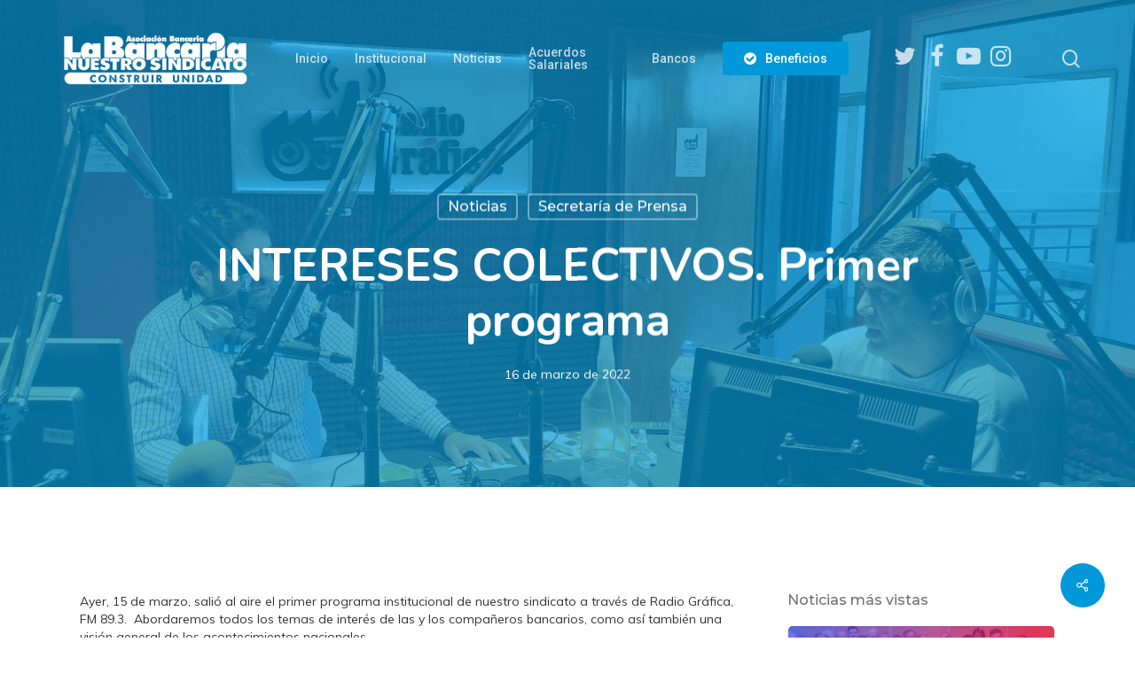

--- FILE ---
content_type: text/html; charset=UTF-8
request_url: https://labancaria.org/intereses-colectivos-primer-programa/
body_size: 19700
content:
<!doctype html>
<html lang="es" class="no-js">
<head>
	<meta charset="UTF-8">
	<meta name="viewport" content="width=device-width, initial-scale=1, maximum-scale=1, user-scalable=0" /><title>INTERESES COLECTIVOS. Primer programa &#8211; La Bancaria</title>
<meta name='robots' content='max-image-preview:large' />
<link rel='dns-prefetch' href='//fonts.googleapis.com' />
<link rel="alternate" type="application/rss+xml" title="La Bancaria &raquo; Feed" href="https://labancaria.org/feed/" />
<link rel="alternate" type="application/rss+xml" title="La Bancaria &raquo; Feed de los comentarios" href="https://labancaria.org/comments/feed/" />
<link rel="alternate" type="application/rss+xml" title="La Bancaria &raquo; Comentario INTERESES COLECTIVOS. Primer programa del feed" href="https://labancaria.org/intereses-colectivos-primer-programa/feed/" />
<link rel="alternate" title="oEmbed (JSON)" type="application/json+oembed" href="https://labancaria.org/wp-json/oembed/1.0/embed?url=https%3A%2F%2Flabancaria.org%2Fintereses-colectivos-primer-programa%2F" />
<link rel="alternate" title="oEmbed (XML)" type="text/xml+oembed" href="https://labancaria.org/wp-json/oembed/1.0/embed?url=https%3A%2F%2Flabancaria.org%2Fintereses-colectivos-primer-programa%2F&#038;format=xml" />
<style id='wp-img-auto-sizes-contain-inline-css' type='text/css'>
img:is([sizes=auto i],[sizes^="auto," i]){contain-intrinsic-size:3000px 1500px}
/*# sourceURL=wp-img-auto-sizes-contain-inline-css */
</style>
<style id='wp-emoji-styles-inline-css' type='text/css'>

	img.wp-smiley, img.emoji {
		display: inline !important;
		border: none !important;
		box-shadow: none !important;
		height: 1em !important;
		width: 1em !important;
		margin: 0 0.07em !important;
		vertical-align: -0.1em !important;
		background: none !important;
		padding: 0 !important;
	}
/*# sourceURL=wp-emoji-styles-inline-css */
</style>
<style id='wp-block-library-inline-css' type='text/css'>
:root{--wp-block-synced-color:#7a00df;--wp-block-synced-color--rgb:122,0,223;--wp-bound-block-color:var(--wp-block-synced-color);--wp-editor-canvas-background:#ddd;--wp-admin-theme-color:#007cba;--wp-admin-theme-color--rgb:0,124,186;--wp-admin-theme-color-darker-10:#006ba1;--wp-admin-theme-color-darker-10--rgb:0,107,160.5;--wp-admin-theme-color-darker-20:#005a87;--wp-admin-theme-color-darker-20--rgb:0,90,135;--wp-admin-border-width-focus:2px}@media (min-resolution:192dpi){:root{--wp-admin-border-width-focus:1.5px}}.wp-element-button{cursor:pointer}:root .has-very-light-gray-background-color{background-color:#eee}:root .has-very-dark-gray-background-color{background-color:#313131}:root .has-very-light-gray-color{color:#eee}:root .has-very-dark-gray-color{color:#313131}:root .has-vivid-green-cyan-to-vivid-cyan-blue-gradient-background{background:linear-gradient(135deg,#00d084,#0693e3)}:root .has-purple-crush-gradient-background{background:linear-gradient(135deg,#34e2e4,#4721fb 50%,#ab1dfe)}:root .has-hazy-dawn-gradient-background{background:linear-gradient(135deg,#faaca8,#dad0ec)}:root .has-subdued-olive-gradient-background{background:linear-gradient(135deg,#fafae1,#67a671)}:root .has-atomic-cream-gradient-background{background:linear-gradient(135deg,#fdd79a,#004a59)}:root .has-nightshade-gradient-background{background:linear-gradient(135deg,#330968,#31cdcf)}:root .has-midnight-gradient-background{background:linear-gradient(135deg,#020381,#2874fc)}:root{--wp--preset--font-size--normal:16px;--wp--preset--font-size--huge:42px}.has-regular-font-size{font-size:1em}.has-larger-font-size{font-size:2.625em}.has-normal-font-size{font-size:var(--wp--preset--font-size--normal)}.has-huge-font-size{font-size:var(--wp--preset--font-size--huge)}.has-text-align-center{text-align:center}.has-text-align-left{text-align:left}.has-text-align-right{text-align:right}.has-fit-text{white-space:nowrap!important}#end-resizable-editor-section{display:none}.aligncenter{clear:both}.items-justified-left{justify-content:flex-start}.items-justified-center{justify-content:center}.items-justified-right{justify-content:flex-end}.items-justified-space-between{justify-content:space-between}.screen-reader-text{border:0;clip-path:inset(50%);height:1px;margin:-1px;overflow:hidden;padding:0;position:absolute;width:1px;word-wrap:normal!important}.screen-reader-text:focus{background-color:#ddd;clip-path:none;color:#444;display:block;font-size:1em;height:auto;left:5px;line-height:normal;padding:15px 23px 14px;text-decoration:none;top:5px;width:auto;z-index:100000}html :where(.has-border-color){border-style:solid}html :where([style*=border-top-color]){border-top-style:solid}html :where([style*=border-right-color]){border-right-style:solid}html :where([style*=border-bottom-color]){border-bottom-style:solid}html :where([style*=border-left-color]){border-left-style:solid}html :where([style*=border-width]){border-style:solid}html :where([style*=border-top-width]){border-top-style:solid}html :where([style*=border-right-width]){border-right-style:solid}html :where([style*=border-bottom-width]){border-bottom-style:solid}html :where([style*=border-left-width]){border-left-style:solid}html :where(img[class*=wp-image-]){height:auto;max-width:100%}:where(figure){margin:0 0 1em}html :where(.is-position-sticky){--wp-admin--admin-bar--position-offset:var(--wp-admin--admin-bar--height,0px)}@media screen and (max-width:600px){html :where(.is-position-sticky){--wp-admin--admin-bar--position-offset:0px}}

/*# sourceURL=wp-block-library-inline-css */
</style><style id='wp-block-paragraph-inline-css' type='text/css'>
.is-small-text{font-size:.875em}.is-regular-text{font-size:1em}.is-large-text{font-size:2.25em}.is-larger-text{font-size:3em}.has-drop-cap:not(:focus):first-letter{float:left;font-size:8.4em;font-style:normal;font-weight:100;line-height:.68;margin:.05em .1em 0 0;text-transform:uppercase}body.rtl .has-drop-cap:not(:focus):first-letter{float:none;margin-left:.1em}p.has-drop-cap.has-background{overflow:hidden}:root :where(p.has-background){padding:1.25em 2.375em}:where(p.has-text-color:not(.has-link-color)) a{color:inherit}p.has-text-align-left[style*="writing-mode:vertical-lr"],p.has-text-align-right[style*="writing-mode:vertical-rl"]{rotate:180deg}
/*# sourceURL=https://labancaria.org/wp-includes/blocks/paragraph/style.min.css */
</style>
<style id='global-styles-inline-css' type='text/css'>
:root{--wp--preset--aspect-ratio--square: 1;--wp--preset--aspect-ratio--4-3: 4/3;--wp--preset--aspect-ratio--3-4: 3/4;--wp--preset--aspect-ratio--3-2: 3/2;--wp--preset--aspect-ratio--2-3: 2/3;--wp--preset--aspect-ratio--16-9: 16/9;--wp--preset--aspect-ratio--9-16: 9/16;--wp--preset--color--black: #000000;--wp--preset--color--cyan-bluish-gray: #abb8c3;--wp--preset--color--white: #ffffff;--wp--preset--color--pale-pink: #f78da7;--wp--preset--color--vivid-red: #cf2e2e;--wp--preset--color--luminous-vivid-orange: #ff6900;--wp--preset--color--luminous-vivid-amber: #fcb900;--wp--preset--color--light-green-cyan: #7bdcb5;--wp--preset--color--vivid-green-cyan: #00d084;--wp--preset--color--pale-cyan-blue: #8ed1fc;--wp--preset--color--vivid-cyan-blue: #0693e3;--wp--preset--color--vivid-purple: #9b51e0;--wp--preset--gradient--vivid-cyan-blue-to-vivid-purple: linear-gradient(135deg,rgb(6,147,227) 0%,rgb(155,81,224) 100%);--wp--preset--gradient--light-green-cyan-to-vivid-green-cyan: linear-gradient(135deg,rgb(122,220,180) 0%,rgb(0,208,130) 100%);--wp--preset--gradient--luminous-vivid-amber-to-luminous-vivid-orange: linear-gradient(135deg,rgb(252,185,0) 0%,rgb(255,105,0) 100%);--wp--preset--gradient--luminous-vivid-orange-to-vivid-red: linear-gradient(135deg,rgb(255,105,0) 0%,rgb(207,46,46) 100%);--wp--preset--gradient--very-light-gray-to-cyan-bluish-gray: linear-gradient(135deg,rgb(238,238,238) 0%,rgb(169,184,195) 100%);--wp--preset--gradient--cool-to-warm-spectrum: linear-gradient(135deg,rgb(74,234,220) 0%,rgb(151,120,209) 20%,rgb(207,42,186) 40%,rgb(238,44,130) 60%,rgb(251,105,98) 80%,rgb(254,248,76) 100%);--wp--preset--gradient--blush-light-purple: linear-gradient(135deg,rgb(255,206,236) 0%,rgb(152,150,240) 100%);--wp--preset--gradient--blush-bordeaux: linear-gradient(135deg,rgb(254,205,165) 0%,rgb(254,45,45) 50%,rgb(107,0,62) 100%);--wp--preset--gradient--luminous-dusk: linear-gradient(135deg,rgb(255,203,112) 0%,rgb(199,81,192) 50%,rgb(65,88,208) 100%);--wp--preset--gradient--pale-ocean: linear-gradient(135deg,rgb(255,245,203) 0%,rgb(182,227,212) 50%,rgb(51,167,181) 100%);--wp--preset--gradient--electric-grass: linear-gradient(135deg,rgb(202,248,128) 0%,rgb(113,206,126) 100%);--wp--preset--gradient--midnight: linear-gradient(135deg,rgb(2,3,129) 0%,rgb(40,116,252) 100%);--wp--preset--font-size--small: 13px;--wp--preset--font-size--medium: 20px;--wp--preset--font-size--large: 36px;--wp--preset--font-size--x-large: 42px;--wp--preset--spacing--20: 0.44rem;--wp--preset--spacing--30: 0.67rem;--wp--preset--spacing--40: 1rem;--wp--preset--spacing--50: 1.5rem;--wp--preset--spacing--60: 2.25rem;--wp--preset--spacing--70: 3.38rem;--wp--preset--spacing--80: 5.06rem;--wp--preset--shadow--natural: 6px 6px 9px rgba(0, 0, 0, 0.2);--wp--preset--shadow--deep: 12px 12px 50px rgba(0, 0, 0, 0.4);--wp--preset--shadow--sharp: 6px 6px 0px rgba(0, 0, 0, 0.2);--wp--preset--shadow--outlined: 6px 6px 0px -3px rgb(255, 255, 255), 6px 6px rgb(0, 0, 0);--wp--preset--shadow--crisp: 6px 6px 0px rgb(0, 0, 0);}:where(.is-layout-flex){gap: 0.5em;}:where(.is-layout-grid){gap: 0.5em;}body .is-layout-flex{display: flex;}.is-layout-flex{flex-wrap: wrap;align-items: center;}.is-layout-flex > :is(*, div){margin: 0;}body .is-layout-grid{display: grid;}.is-layout-grid > :is(*, div){margin: 0;}:where(.wp-block-columns.is-layout-flex){gap: 2em;}:where(.wp-block-columns.is-layout-grid){gap: 2em;}:where(.wp-block-post-template.is-layout-flex){gap: 1.25em;}:where(.wp-block-post-template.is-layout-grid){gap: 1.25em;}.has-black-color{color: var(--wp--preset--color--black) !important;}.has-cyan-bluish-gray-color{color: var(--wp--preset--color--cyan-bluish-gray) !important;}.has-white-color{color: var(--wp--preset--color--white) !important;}.has-pale-pink-color{color: var(--wp--preset--color--pale-pink) !important;}.has-vivid-red-color{color: var(--wp--preset--color--vivid-red) !important;}.has-luminous-vivid-orange-color{color: var(--wp--preset--color--luminous-vivid-orange) !important;}.has-luminous-vivid-amber-color{color: var(--wp--preset--color--luminous-vivid-amber) !important;}.has-light-green-cyan-color{color: var(--wp--preset--color--light-green-cyan) !important;}.has-vivid-green-cyan-color{color: var(--wp--preset--color--vivid-green-cyan) !important;}.has-pale-cyan-blue-color{color: var(--wp--preset--color--pale-cyan-blue) !important;}.has-vivid-cyan-blue-color{color: var(--wp--preset--color--vivid-cyan-blue) !important;}.has-vivid-purple-color{color: var(--wp--preset--color--vivid-purple) !important;}.has-black-background-color{background-color: var(--wp--preset--color--black) !important;}.has-cyan-bluish-gray-background-color{background-color: var(--wp--preset--color--cyan-bluish-gray) !important;}.has-white-background-color{background-color: var(--wp--preset--color--white) !important;}.has-pale-pink-background-color{background-color: var(--wp--preset--color--pale-pink) !important;}.has-vivid-red-background-color{background-color: var(--wp--preset--color--vivid-red) !important;}.has-luminous-vivid-orange-background-color{background-color: var(--wp--preset--color--luminous-vivid-orange) !important;}.has-luminous-vivid-amber-background-color{background-color: var(--wp--preset--color--luminous-vivid-amber) !important;}.has-light-green-cyan-background-color{background-color: var(--wp--preset--color--light-green-cyan) !important;}.has-vivid-green-cyan-background-color{background-color: var(--wp--preset--color--vivid-green-cyan) !important;}.has-pale-cyan-blue-background-color{background-color: var(--wp--preset--color--pale-cyan-blue) !important;}.has-vivid-cyan-blue-background-color{background-color: var(--wp--preset--color--vivid-cyan-blue) !important;}.has-vivid-purple-background-color{background-color: var(--wp--preset--color--vivid-purple) !important;}.has-black-border-color{border-color: var(--wp--preset--color--black) !important;}.has-cyan-bluish-gray-border-color{border-color: var(--wp--preset--color--cyan-bluish-gray) !important;}.has-white-border-color{border-color: var(--wp--preset--color--white) !important;}.has-pale-pink-border-color{border-color: var(--wp--preset--color--pale-pink) !important;}.has-vivid-red-border-color{border-color: var(--wp--preset--color--vivid-red) !important;}.has-luminous-vivid-orange-border-color{border-color: var(--wp--preset--color--luminous-vivid-orange) !important;}.has-luminous-vivid-amber-border-color{border-color: var(--wp--preset--color--luminous-vivid-amber) !important;}.has-light-green-cyan-border-color{border-color: var(--wp--preset--color--light-green-cyan) !important;}.has-vivid-green-cyan-border-color{border-color: var(--wp--preset--color--vivid-green-cyan) !important;}.has-pale-cyan-blue-border-color{border-color: var(--wp--preset--color--pale-cyan-blue) !important;}.has-vivid-cyan-blue-border-color{border-color: var(--wp--preset--color--vivid-cyan-blue) !important;}.has-vivid-purple-border-color{border-color: var(--wp--preset--color--vivid-purple) !important;}.has-vivid-cyan-blue-to-vivid-purple-gradient-background{background: var(--wp--preset--gradient--vivid-cyan-blue-to-vivid-purple) !important;}.has-light-green-cyan-to-vivid-green-cyan-gradient-background{background: var(--wp--preset--gradient--light-green-cyan-to-vivid-green-cyan) !important;}.has-luminous-vivid-amber-to-luminous-vivid-orange-gradient-background{background: var(--wp--preset--gradient--luminous-vivid-amber-to-luminous-vivid-orange) !important;}.has-luminous-vivid-orange-to-vivid-red-gradient-background{background: var(--wp--preset--gradient--luminous-vivid-orange-to-vivid-red) !important;}.has-very-light-gray-to-cyan-bluish-gray-gradient-background{background: var(--wp--preset--gradient--very-light-gray-to-cyan-bluish-gray) !important;}.has-cool-to-warm-spectrum-gradient-background{background: var(--wp--preset--gradient--cool-to-warm-spectrum) !important;}.has-blush-light-purple-gradient-background{background: var(--wp--preset--gradient--blush-light-purple) !important;}.has-blush-bordeaux-gradient-background{background: var(--wp--preset--gradient--blush-bordeaux) !important;}.has-luminous-dusk-gradient-background{background: var(--wp--preset--gradient--luminous-dusk) !important;}.has-pale-ocean-gradient-background{background: var(--wp--preset--gradient--pale-ocean) !important;}.has-electric-grass-gradient-background{background: var(--wp--preset--gradient--electric-grass) !important;}.has-midnight-gradient-background{background: var(--wp--preset--gradient--midnight) !important;}.has-small-font-size{font-size: var(--wp--preset--font-size--small) !important;}.has-medium-font-size{font-size: var(--wp--preset--font-size--medium) !important;}.has-large-font-size{font-size: var(--wp--preset--font-size--large) !important;}.has-x-large-font-size{font-size: var(--wp--preset--font-size--x-large) !important;}
/*# sourceURL=global-styles-inline-css */
</style>

<style id='classic-theme-styles-inline-css' type='text/css'>
/*! This file is auto-generated */
.wp-block-button__link{color:#fff;background-color:#32373c;border-radius:9999px;box-shadow:none;text-decoration:none;padding:calc(.667em + 2px) calc(1.333em + 2px);font-size:1.125em}.wp-block-file__button{background:#32373c;color:#fff;text-decoration:none}
/*# sourceURL=/wp-includes/css/classic-themes.min.css */
</style>
<link rel='stylesheet' id='contact-form-7-css' href='https://labancaria.org/wp-content/plugins/contact-form-7/includes/css/styles.css?ver=5.7.2' type='text/css' media='all' />
<link rel='stylesheet' id='ctf_styles-css' href='https://labancaria.org/wp-content/plugins/custom-twitter-feeds/css/ctf-styles.min.css?ver=2.3.0' type='text/css' media='all' />
<link rel='stylesheet' id='esg-plugin-settings-css' href='https://labancaria.org/wp-content/plugins/essential-grid/public/assets/css/settings.css?ver=3.0.17.1' type='text/css' media='all' />
<link rel='stylesheet' id='tp-fontello-css' href='https://labancaria.org/wp-content/plugins/essential-grid/public/assets/font/fontello/css/fontello.css?ver=3.0.17.1' type='text/css' media='all' />
<link rel='stylesheet' id='salient-social-css' href='https://labancaria.org/wp-content/plugins/salient-social/css/style.css?ver=1.2.2' type='text/css' media='all' />
<style id='salient-social-inline-css' type='text/css'>

  .sharing-default-minimal .nectar-love.loved,
  body .nectar-social[data-color-override="override"].fixed > a:before, 
  body .nectar-social[data-color-override="override"].fixed .nectar-social-inner a,
  .sharing-default-minimal .nectar-social[data-color-override="override"] .nectar-social-inner a:hover,
  .nectar-social.vertical[data-color-override="override"] .nectar-social-inner a:hover {
    background-color: #0098d8;
  }
  .nectar-social.hover .nectar-love.loved,
  .nectar-social.hover > .nectar-love-button a:hover,
  .nectar-social[data-color-override="override"].hover > div a:hover,
  #single-below-header .nectar-social[data-color-override="override"].hover > div a:hover,
  .nectar-social[data-color-override="override"].hover .share-btn:hover,
  .sharing-default-minimal .nectar-social[data-color-override="override"] .nectar-social-inner a {
    border-color: #0098d8;
  }
  #single-below-header .nectar-social.hover .nectar-love.loved i,
  #single-below-header .nectar-social.hover[data-color-override="override"] a:hover,
  #single-below-header .nectar-social.hover[data-color-override="override"] a:hover i,
  #single-below-header .nectar-social.hover .nectar-love-button a:hover i,
  .nectar-love:hover i,
  .hover .nectar-love:hover .total_loves,
  .nectar-love.loved i,
  .nectar-social.hover .nectar-love.loved .total_loves,
  .nectar-social.hover .share-btn:hover, 
  .nectar-social[data-color-override="override"].hover .nectar-social-inner a:hover,
  .nectar-social[data-color-override="override"].hover > div:hover span,
  .sharing-default-minimal .nectar-social[data-color-override="override"] .nectar-social-inner a:not(:hover) i,
  .sharing-default-minimal .nectar-social[data-color-override="override"] .nectar-social-inner a:not(:hover) {
    color: #0098d8;
  }
/*# sourceURL=salient-social-inline-css */
</style>
<link rel='stylesheet' id='slidingmessages-css' href='https://labancaria.org/wp-content/plugins/slidingmessages/assets/css/slidingmessages.css?ver=3.4' type='text/css' media='all' />
<link rel='stylesheet' id='fontawesome-css' href='https://labancaria.org/wp-content/plugins/slidingmessages/assets/css/font-awesome.min.css?ver=3.4' type='text/css' media='all' />
<style id='dominant-color-styles-inline-css' type='text/css'>
img[data-dominant-color]:not(.has-transparency) { background-color: var(--dominant-color); }
/*# sourceURL=dominant-color-styles-inline-css */
</style>
<link rel='stylesheet' id='font-awesome-css' href='https://labancaria.org/wp-content/themes/salient/css/font-awesome-legacy.min.css?ver=4.7.1' type='text/css' media='all' />
<link rel='stylesheet' id='salient-grid-system-css' href='https://labancaria.org/wp-content/themes/salient/css/build/grid-system.css?ver=14.0.3' type='text/css' media='all' />
<link rel='stylesheet' id='main-styles-css' href='https://labancaria.org/wp-content/themes/salient/css/build/style.css?ver=14.0.3' type='text/css' media='all' />
<style id='main-styles-inline-css' type='text/css'>
html:not(.page-trans-loaded) { background-color: #ffffff; }
/*# sourceURL=main-styles-inline-css */
</style>
<link rel='stylesheet' id='nectar-single-styles-css' href='https://labancaria.org/wp-content/themes/salient/css/build/single.css?ver=14.0.3' type='text/css' media='all' />
<link rel='stylesheet' id='nectar_default_font_open_sans-css' href='https://fonts.googleapis.com/css?family=Open+Sans%3A300%2C400%2C600%2C700&#038;subset=latin%2Clatin-ext' type='text/css' media='all' />
<link rel='stylesheet' id='responsive-css' href='https://labancaria.org/wp-content/themes/salient/css/build/responsive.css?ver=14.0.3' type='text/css' media='all' />
<link rel='stylesheet' id='skin-material-css' href='https://labancaria.org/wp-content/themes/salient/css/build/skin-material.css?ver=14.0.3' type='text/css' media='all' />
<link rel='stylesheet' id='salient-wp-menu-dynamic-css' href='https://labancaria.org/wp-content/uploads/salient/menu-dynamic.css?ver=12785' type='text/css' media='all' />
<link rel='stylesheet' id='nectar-widget-posts-css' href='https://labancaria.org/wp-content/themes/salient/css/build/elements/widget-nectar-posts.css?ver=14.0.3' type='text/css' media='all' />
<link rel='stylesheet' id='js_composer_front-css' href='https://labancaria.org/wp-content/plugins/js_composer_salient/assets/css/js_composer.min.css?ver=6.7' type='text/css' media='all' />
<link rel='stylesheet' id='dynamic-css-css' href='https://labancaria.org/wp-content/themes/salient/css/salient-dynamic-styles.css?ver=95456' type='text/css' media='all' />
<style id='dynamic-css-inline-css' type='text/css'>
#page-header-bg[data-post-hs="default_minimal"] .inner-wrap{text-align:center}#page-header-bg[data-post-hs="default_minimal"] .inner-wrap >a,.material #page-header-bg.fullscreen-header .inner-wrap >a{color:#fff;font-weight:600;border:2px solid rgba(255,255,255,0.4);padding:4px 10px;margin:5px 6px 0 5px;display:inline-block;transition:all 0.2s ease;-webkit-transition:all 0.2s ease;font-size:14px;line-height:18px}body.material #page-header-bg.fullscreen-header .inner-wrap >a{margin-bottom:15px;}body.material #page-header-bg.fullscreen-header .inner-wrap >a{border:none;padding:6px 10px}body[data-button-style^="rounded"] #page-header-bg[data-post-hs="default_minimal"] .inner-wrap >a,body[data-button-style^="rounded"].material #page-header-bg.fullscreen-header .inner-wrap >a{border-radius:100px}body.single [data-post-hs="default_minimal"] #single-below-header span,body.single .heading-title[data-header-style="default_minimal"] #single-below-header span{line-height:14px;}#page-header-bg[data-post-hs="default_minimal"] #single-below-header{text-align:center;position:relative;z-index:100}#page-header-bg[data-post-hs="default_minimal"] #single-below-header span{float:none;display:inline-block}#page-header-bg[data-post-hs="default_minimal"] .inner-wrap >a:hover,#page-header-bg[data-post-hs="default_minimal"] .inner-wrap >a:focus{border-color:transparent}#page-header-bg.fullscreen-header .avatar,#page-header-bg[data-post-hs="default_minimal"] .avatar{border-radius:100%}#page-header-bg.fullscreen-header .meta-author span,#page-header-bg[data-post-hs="default_minimal"] .meta-author span{display:block}#page-header-bg.fullscreen-header .meta-author img{margin-bottom:0;height:50px;width:auto}#page-header-bg[data-post-hs="default_minimal"] .meta-author img{margin-bottom:0;height:40px;width:auto}#page-header-bg[data-post-hs="default_minimal"] .author-section{position:absolute;bottom:30px}#page-header-bg.fullscreen-header .meta-author,#page-header-bg[data-post-hs="default_minimal"] .meta-author{font-size:18px}#page-header-bg.fullscreen-header .author-section .meta-date,#page-header-bg[data-post-hs="default_minimal"] .author-section .meta-date{font-size:12px;color:rgba(255,255,255,0.8)}#page-header-bg.fullscreen-header .author-section .meta-date i{font-size:12px}#page-header-bg[data-post-hs="default_minimal"] .author-section .meta-date i{font-size:11px;line-height:14px}#page-header-bg[data-post-hs="default_minimal"] .author-section .avatar-post-info{position:relative;top:-5px}#page-header-bg.fullscreen-header .author-section a,#page-header-bg[data-post-hs="default_minimal"] .author-section a{display:block;margin-bottom:-2px}#page-header-bg[data-post-hs="default_minimal"] .author-section a{font-size:14px;line-height:14px}#page-header-bg.fullscreen-header .author-section a:hover,#page-header-bg[data-post-hs="default_minimal"] .author-section a:hover{color:rgba(255,255,255,0.85)!important}#page-header-bg.fullscreen-header .author-section,#page-header-bg[data-post-hs="default_minimal"] .author-section{width:100%;z-index:10;text-align:center}#page-header-bg.fullscreen-header .author-section{margin-top:25px;}#page-header-bg.fullscreen-header .author-section span,#page-header-bg[data-post-hs="default_minimal"] .author-section span{padding-left:0;line-height:20px;font-size:20px}#page-header-bg.fullscreen-header .author-section .avatar-post-info,#page-header-bg[data-post-hs="default_minimal"] .author-section .avatar-post-info{margin-left:10px}#page-header-bg.fullscreen-header .author-section .avatar-post-info,#page-header-bg.fullscreen-header .author-section .meta-author,#page-header-bg[data-post-hs="default_minimal"] .author-section .avatar-post-info,#page-header-bg[data-post-hs="default_minimal"] .author-section .meta-author{text-align:left;display:inline-block;top:9px}@media only screen and (min-width :690px) and (max-width :999px){body.single-post #page-header-bg[data-post-hs="default_minimal"]{padding-top:10%;padding-bottom:10%;}}@media only screen and (max-width :690px){#ajax-content-wrap #page-header-bg[data-post-hs="default_minimal"] #single-below-header span:not(.rich-snippet-hidden),#ajax-content-wrap .row.heading-title[data-header-style="default_minimal"] .col.section-title span.meta-category{display:inline-block;}.container-wrap[data-remove-post-comment-number="0"][data-remove-post-author="0"][data-remove-post-date="0"] .heading-title[data-header-style="default_minimal"] #single-below-header > span,#page-header-bg[data-post-hs="default_minimal"] .span_6[data-remove-post-comment-number="0"][data-remove-post-author="0"][data-remove-post-date="0"] #single-below-header > span{padding:0 8px;}.container-wrap[data-remove-post-comment-number="0"][data-remove-post-author="0"][data-remove-post-date="0"] .heading-title[data-header-style="default_minimal"] #single-below-header span,#page-header-bg[data-post-hs="default_minimal"] .span_6[data-remove-post-comment-number="0"][data-remove-post-author="0"][data-remove-post-date="0"] #single-below-header span{font-size:13px;line-height:10px;}.material #page-header-bg.fullscreen-header .author-section{margin-top:5px;}#page-header-bg.fullscreen-header .author-section{bottom:20px;}#page-header-bg.fullscreen-header .author-section .meta-date:not(.updated){margin-top:-4px;display:block;}#page-header-bg.fullscreen-header .author-section .avatar-post-info{margin:10px 0 0 0;}}#page-header-bg h1,#page-header-bg .subheader,.nectar-box-roll .overlaid-content h1,.nectar-box-roll .overlaid-content .subheader,#page-header-bg #portfolio-nav a i,body .section-title #portfolio-nav a:hover i,.page-header-no-bg h1,.page-header-no-bg span,#page-header-bg #portfolio-nav a i,#page-header-bg span,#page-header-bg #single-below-header a:hover,#page-header-bg #single-below-header a:focus,#page-header-bg.fullscreen-header .author-section a{color:#ffffff!important;}body #page-header-bg .pinterest-share i,body #page-header-bg .facebook-share i,body #page-header-bg .linkedin-share i,body #page-header-bg .twitter-share i,body #page-header-bg .google-plus-share i,body #page-header-bg .icon-salient-heart,body #page-header-bg .icon-salient-heart-2{color:#ffffff;}#page-header-bg[data-post-hs="default_minimal"] .inner-wrap > a:not(:hover){color:#ffffff;border-color:rgba(255,255,255,0.4);}.single #page-header-bg #single-below-header > span{border-color:rgba(255,255,255,0.4);}body .section-title #portfolio-nav a:hover i{opacity:0.75;}.single #page-header-bg .blog-title #single-meta .nectar-social.hover > div a,.single #page-header-bg .blog-title #single-meta > div a,.single #page-header-bg .blog-title #single-meta ul .n-shortcode a,#page-header-bg .blog-title #single-meta .nectar-social.hover .share-btn{border-color:rgba(255,255,255,0.4);}.single #page-header-bg .blog-title #single-meta .nectar-social.hover > div a:hover,#page-header-bg .blog-title #single-meta .nectar-social.hover .share-btn:hover,.single #page-header-bg .blog-title #single-meta div > a:hover,.single #page-header-bg .blog-title #single-meta ul .n-shortcode a:hover,.single #page-header-bg .blog-title #single-meta ul li:not(.meta-share-count):hover > a{border-color:rgba(255,255,255,1);}.single #page-header-bg #single-meta div span,.single #page-header-bg #single-meta > div a,.single #page-header-bg #single-meta > div i{color:#ffffff!important;}.single #page-header-bg #single-meta ul .meta-share-count .nectar-social a i{color:rgba(255,255,255,0.7)!important;}.single #page-header-bg #single-meta ul .meta-share-count .nectar-social a:hover i{color:rgba(255,255,255,1)!important;}.no-rgba #header-space{display:none;}@media only screen and (max-width:999px){body #header-space[data-header-mobile-fixed="1"]{display:none;}#header-outer[data-mobile-fixed="false"]{position:absolute;}}@media only screen and (max-width:999px){body:not(.nectar-no-flex-height) #header-space[data-secondary-header-display="full"]:not([data-header-mobile-fixed="false"]){display:block!important;margin-bottom:-66px;}#header-space[data-secondary-header-display="full"][data-header-mobile-fixed="false"]{display:none;}}@media only screen and (min-width:1000px){#header-space{display:none;}.nectar-slider-wrap.first-section,.parallax_slider_outer.first-section,.full-width-content.first-section,.parallax_slider_outer.first-section .swiper-slide .content,.nectar-slider-wrap.first-section .swiper-slide .content,#page-header-bg,.nder-page-header,#page-header-wrap,.full-width-section.first-section{margin-top:0!important;}body #page-header-bg,body #page-header-wrap{height:132px;}body #search-outer{z-index:100000;}}@media only screen and (min-width:1000px){#page-header-wrap.fullscreen-header,#page-header-wrap.fullscreen-header #page-header-bg,html:not(.nectar-box-roll-loaded) .nectar-box-roll > #page-header-bg.fullscreen-header,.nectar_fullscreen_zoom_recent_projects,#nectar_fullscreen_rows:not(.afterLoaded) > div{height:100vh;}.wpb_row.vc_row-o-full-height.top-level,.wpb_row.vc_row-o-full-height.top-level > .col.span_12{min-height:100vh;}#page-header-bg[data-alignment-v="middle"] .span_6 .inner-wrap,#page-header-bg[data-alignment-v="top"] .span_6 .inner-wrap{padding-top:96px;}.nectar-slider-wrap[data-fullscreen="true"]:not(.loaded),.nectar-slider-wrap[data-fullscreen="true"]:not(.loaded) .swiper-container{height:calc(100vh + 2px)!important;}.admin-bar .nectar-slider-wrap[data-fullscreen="true"]:not(.loaded),.admin-bar .nectar-slider-wrap[data-fullscreen="true"]:not(.loaded) .swiper-container{height:calc(100vh - 30px)!important;}}@media only screen and (max-width:999px){#page-header-bg[data-alignment-v="middle"]:not(.fullscreen-header) .span_6 .inner-wrap,#page-header-bg[data-alignment-v="top"] .span_6 .inner-wrap{padding-top:50px;}.vc_row.top-level.full-width-section:not(.full-width-ns) > .span_12,#page-header-bg[data-alignment-v="bottom"] .span_6 .inner-wrap{padding-top:40px;}}@media only screen and (max-width:690px){.vc_row.top-level.full-width-section:not(.full-width-ns) > .span_12{padding-top:50px;}.vc_row.top-level.full-width-content .nectar-recent-posts-single_featured .recent-post-container > .inner-wrap{padding-top:40px;}}@media only screen and (max-width:999px){.full-width-ns .nectar-slider-wrap .swiper-slide[data-y-pos="middle"] .content,.full-width-ns .nectar-slider-wrap .swiper-slide[data-y-pos="top"] .content{padding-top:30px;}}@media only screen and (max-width:999px){.using-mobile-browser #nectar_fullscreen_rows:not(.afterLoaded):not([data-mobile-disable="on"]) > div{height:calc(100vh - 76px);}.using-mobile-browser .wpb_row.vc_row-o-full-height.top-level,.using-mobile-browser .wpb_row.vc_row-o-full-height.top-level > .col.span_12,[data-permanent-transparent="1"].using-mobile-browser .wpb_row.vc_row-o-full-height.top-level,[data-permanent-transparent="1"].using-mobile-browser .wpb_row.vc_row-o-full-height.top-level > .col.span_12{min-height:calc(100vh - 76px);}html:not(.nectar-box-roll-loaded) .nectar-box-roll > #page-header-bg.fullscreen-header,.nectar_fullscreen_zoom_recent_projects,.nectar-slider-wrap[data-fullscreen="true"]:not(.loaded),.nectar-slider-wrap[data-fullscreen="true"]:not(.loaded) .swiper-container,#nectar_fullscreen_rows:not(.afterLoaded):not([data-mobile-disable="on"]) > div{height:calc(100vh - 1px);}.wpb_row.vc_row-o-full-height.top-level,.wpb_row.vc_row-o-full-height.top-level > .col.span_12{min-height:calc(100vh - 1px);}body[data-transparent-header="false"] #ajax-content-wrap.no-scroll{min-height:calc(100vh - 1px);height:calc(100vh - 1px);}}.screen-reader-text,.nectar-skip-to-content:not(:focus){border:0;clip:rect(1px,1px,1px,1px);clip-path:inset(50%);height:1px;margin:-1px;overflow:hidden;padding:0;position:absolute!important;width:1px;word-wrap:normal!important;}
body.material #header-outer #social-in-menu i {
    font-size: 27px;
    height: 38px;
}
body.material #header-outer #social-in-menu i {
    top: 5px;
}

.comments-section {
    display:none !important;
}
.icon-tiny {
    color:#fff !important;
}

#current-category {display:none !important;}
.portfolio-filters-inline .container {max-width:100% !important;}

.subheader{
    display:none !important;}

@media screen and (min-width: 700px) {
    #mobile_footer {display:none !important;
}
    #mobile_footer2 {display:none !important;
}
}
@media screen and (max-width: 600px) {
    #desktop_footer {display:none !important;
}
    #desktop_footer2 {display:none!important;
}
}
/*# sourceURL=dynamic-css-inline-css */
</style>
<link rel='stylesheet' id='redux-google-fonts-salient_redux-css' href='https://fonts.googleapis.com/css?family=Roboto%3A500%2C700%7CNunito%3A700%2C400%2C400italic%7CMuli%7CMontserrat%3A500&#038;subset=latin&#038;ver=1751122197' type='text/css' media='all' />
<script type="text/javascript" src="https://labancaria.org/wp-includes/js/jquery/jquery.min.js?ver=3.7.1" id="jquery-core-js"></script>
<script type="text/javascript" src="https://labancaria.org/wp-includes/js/jquery/jquery-migrate.min.js?ver=3.4.1" id="jquery-migrate-js"></script>
<script type="text/javascript" src="https://labancaria.org/wp-content/plugins/slidingmessages/assets/js/slidingmessages.js?ver=3.4" id="slidingmessages-js"></script>
<script type="text/javascript" id="slidingmessages-js-after">
/* <![CDATA[ */
var slidingmarketing = {"on_hide":"page","reshow_after_setup":"","reshow_after_setup_timer":"days","hide_mobile":"","hide_mobile_resolution":"0","post_id":9396};
//# sourceURL=slidingmessages-js-after
/* ]]> */
</script>
<link rel="https://api.w.org/" href="https://labancaria.org/wp-json/" /><link rel="alternate" title="JSON" type="application/json" href="https://labancaria.org/wp-json/wp/v2/posts/9396" /><link rel="EditURI" type="application/rsd+xml" title="RSD" href="https://labancaria.org/xmlrpc.php?rsd" />
<meta name="generator" content="WordPress 6.9" />
<link rel="canonical" href="https://labancaria.org/intereses-colectivos-primer-programa/" />
<link rel='shortlink' href='https://labancaria.org/?p=9396' />
<meta name="generator" content="Performance Lab 2.2.0; modules: images/dominant-color-images, images/fetchpriority, images/webp-support, images/webp-uploads">
<script type="text/javascript"> var root = document.getElementsByTagName( "html" )[0]; root.setAttribute( "class", "js" ); </script><meta name="generator" content="Powered by WPBakery Page Builder - drag and drop page builder for WordPress."/>
<link rel="icon" href="https://labancaria.org/wp-content/uploads/2022/01/cropped-fav-ico_Mesa-de-trabajo-1-32x32.jpg" sizes="32x32" />
<link rel="icon" href="https://labancaria.org/wp-content/uploads/2022/01/cropped-fav-ico_Mesa-de-trabajo-1-192x192.jpg" sizes="192x192" />
<link rel="apple-touch-icon" href="https://labancaria.org/wp-content/uploads/2022/01/cropped-fav-ico_Mesa-de-trabajo-1-180x180.jpg" />
<meta name="msapplication-TileImage" content="https://labancaria.org/wp-content/uploads/2022/01/cropped-fav-ico_Mesa-de-trabajo-1-270x270.jpg" />
<noscript><style> .wpb_animate_when_almost_visible { opacity: 1; }</style></noscript>	<!-- Global site tag (gtag.js) - Google Analytics -->
<script async src="https://www.googletagmanager.com/gtag/js?id=G-F33LVFCY26"></script>
<script>
  window.dataLayer = window.dataLayer || [];
  function gtag(){dataLayer.push(arguments);}
  gtag('js', new Date());

  gtag('config', 'G-F33LVFCY26');
</script>
<link rel='stylesheet' id='magnific-css' href='https://labancaria.org/wp-content/themes/salient/css/build/plugins/magnific.css?ver=8.6.0' type='text/css' media='all' />
<link rel='stylesheet' id='nectar-ocm-core-css' href='https://labancaria.org/wp-content/themes/salient/css/build/off-canvas/core.css?ver=14.0.3' type='text/css' media='all' />
</head><body class="wp-singular post-template-default single single-post postid-9396 single-format-standard wp-theme-salient material wpb-js-composer js-comp-ver-6.7 vc_responsive" data-footer-reveal="false" data-footer-reveal-shadow="none" data-header-format="default" data-body-border="off" data-boxed-style="" data-header-breakpoint="1000" data-dropdown-style="minimal" data-cae="easeOutQuart" data-cad="700" data-megamenu-width="full-width" data-aie="zoom-out" data-ls="magnific" data-apte="standard" data-hhun="1" data-fancy-form-rcs="default" data-form-style="minimal" data-form-submit="regular" data-is="minimal" data-button-style="slightly_rounded_shadow" data-user-account-button="false" data-flex-cols="true" data-col-gap="default" data-header-inherit-rc="false" data-header-search="true" data-animated-anchors="true" data-ajax-transitions="true" data-full-width-header="true" data-slide-out-widget-area="true" data-slide-out-widget-area-style="fullscreen-inline-images" data-user-set-ocm="off" data-loading-animation="none" data-bg-header="true" data-responsive="1" data-ext-responsive="true" data-ext-padding="90" data-header-resize="0" data-header-color="custom" data-cart="false" data-remove-m-parallax="" data-remove-m-video-bgs="" data-m-animate="0" data-force-header-trans-color="light" data-smooth-scrolling="0" data-permanent-transparent="false" >
	
	<script type="text/javascript">
	 (function(window, document) {

		 if(navigator.userAgent.match(/(Android|iPod|iPhone|iPad|BlackBerry|IEMobile|Opera Mini)/)) {
			 document.body.className += " using-mobile-browser mobile ";
		 }

		 if( !("ontouchstart" in window) ) {

			 var body = document.querySelector("body");
			 var winW = window.innerWidth;
			 var bodyW = body.clientWidth;

			 if (winW > bodyW + 4) {
				 body.setAttribute("style", "--scroll-bar-w: " + (winW - bodyW - 4) + "px");
			 } else {
				 body.setAttribute("style", "--scroll-bar-w: 0px");
			 }
		 }

	 })(window, document);
   </script><a href="#ajax-content-wrap" class="nectar-skip-to-content">Skip to main content</a><div class="ocm-effect-wrap"><div class="ocm-effect-wrap-inner"><div id="ajax-loading-screen" data-disable-mobile="1" data-disable-fade-on-click="0" data-effect="standard" data-method="standard"><div class="loading-icon none"><div class="material-icon">
									 <div class="spinner">
										 <div class="right-side"><div class="bar"></div></div>
										 <div class="left-side"><div class="bar"></div></div>
									 </div>
									 <div class="spinner color-2">
										 <div class="right-side"><div class="bar"></div></div>
										 <div class="left-side"><div class="bar"></div></div>
									 </div>
								 </div></div></div>	
	<div id="header-space"  data-header-mobile-fixed='1'></div> 
	
		<div id="header-outer" data-has-menu="true" data-has-buttons="yes" data-header-button_style="default" data-using-pr-menu="false" data-mobile-fixed="1" data-ptnm="false" data-lhe="animated_underline" data-user-set-bg="#ffffff" data-format="default" data-permanent-transparent="false" data-megamenu-rt="1" data-remove-fixed="0" data-header-resize="0" data-cart="false" data-transparency-option="" data-box-shadow="small" data-shrink-num="6" data-using-secondary="0" data-using-logo="1" data-logo-height="60" data-m-logo-height="40" data-padding="36" data-full-width="true" data-condense="false" data-transparent-header="true" data-transparent-shadow-helper="false" data-remove-border="true" class="transparent">
		
<div id="search-outer" class="nectar">
	<div id="search">
		<div class="container">
			 <div id="search-box">
				 <div class="inner-wrap">
					 <div class="col span_12">
						  <form role="search" action="https://labancaria.org/" method="GET">
														 <input type="text" name="s" id="s" value="" aria-label="Search" placeholder="Search" />
							 
						<span>Hit enter to search or ESC to close</span>
												</form>
					</div><!--/span_12-->
				</div><!--/inner-wrap-->
			 </div><!--/search-box-->
			 <div id="close"><a href="#"><span class="screen-reader-text">Close Search</span>
				<span class="close-wrap"> <span class="close-line close-line1"></span> <span class="close-line close-line2"></span> </span>				 </a></div>
		 </div><!--/container-->
	</div><!--/search-->
</div><!--/search-outer-->

<header id="top">
	<div class="container">
		<div class="row">
			<div class="col span_3">
								<a id="logo" href="https://labancaria.org" data-supplied-ml-starting-dark="false" data-supplied-ml-starting="false" data-supplied-ml="false" >
					<img class="stnd skip-lazy default-logo" width="658" height="168" alt="La Bancaria" src="https://labancaria.org/wp-content/uploads/2025/06/logo_bancaria_webx2_2025.png" srcset="https://labancaria.org/wp-content/uploads/2025/06/logo_bancaria_webx2_2025.png 1x, https://labancaria.org/wp-content/uploads/2025/06/logo_bancaria_webx2_2025.png 2x" /><img class="starting-logo skip-lazy default-logo" width="658" height="168" alt="La Bancaria" src="https://labancaria.org/wp-content/uploads/2025/06/logo_bancaria_webx2_2025_white-1.png" srcset="https://labancaria.org/wp-content/uploads/2025/06/logo_bancaria_webx2_2025_white-1.png 1x, https://labancaria.org/wp-content/uploads/2025/06/logo_bancaria_webx2_2025_white-1.png 2x" /><img class="starting-logo dark-version skip-lazy default-logo" width="658" height="168" alt="La Bancaria" src="https://labancaria.org/wp-content/uploads/2025/06/logo_bancaria_webx2_2025.png" srcset="https://labancaria.org/wp-content/uploads/2025/06/logo_bancaria_webx2_2025.png 1x, https://labancaria.org/wp-content/uploads/2025/06/logo_bancaria_webx2_2025.png 2x" />				</a>
							</div><!--/span_3-->

			<div class="col span_9 col_last">
									<div class="nectar-mobile-only mobile-header"><div class="inner"></div></div>
									<a class="mobile-search" href="#searchbox"><span class="nectar-icon icon-salient-search" aria-hidden="true"></span><span class="screen-reader-text">search</span></a>
														<div class="slide-out-widget-area-toggle mobile-icon fullscreen-inline-images" data-custom-color="false" data-icon-animation="simple-transform">
						<div> <a href="#sidewidgetarea" aria-label="Navigation Menu" aria-expanded="false" class="closed">
							<span class="screen-reader-text">Menu</span><span aria-hidden="true"> <i class="lines-button x2"> <i class="lines"></i> </i> </span>
						</a></div>
					</div>
				
									<nav>
													<ul class="sf-menu">
								<li id="menu-item-5808" class="menu-item menu-item-type-post_type menu-item-object-page menu-item-home nectar-regular-menu-item menu-item-5808"><a href="https://labancaria.org/"><span class="menu-title-text">Inicio</span></a></li>
<li id="menu-item-7614" class="menu-item menu-item-type-custom menu-item-object-custom menu-item-has-children nectar-regular-menu-item menu-item-7614"><a href="#"><span class="menu-title-text">Institucional</span></a>
<ul class="sub-menu">
	<li id="menu-item-7615" class="menu-item menu-item-type-post_type menu-item-object-page nectar-regular-menu-item menu-item-7615"><a href="https://labancaria.org/autoridades/"><span class="menu-title-text">Autoridades</span></a></li>
	<li id="menu-item-7616" class="menu-item menu-item-type-post_type menu-item-object-page nectar-regular-menu-item menu-item-7616"><a href="https://labancaria.org/seccionales-y-delegaciones/"><span class="menu-title-text">Seccionales y Delegaciones</span></a></li>
	<li id="menu-item-7627" class="menu-item menu-item-type-taxonomy menu-item-object-category nectar-regular-menu-item menu-item-7627"><a href="https://labancaria.org/categoria/noticias/congresos/"><span class="menu-title-text">Congresos</span></a></li>
	<li id="menu-item-7621" class="menu-item menu-item-type-taxonomy menu-item-object-category nectar-regular-menu-item menu-item-7621"><a href="https://labancaria.org/categoria/noticias/nuestra-historia/"><span class="menu-title-text">Nuestra Historia</span></a></li>
</ul>
</li>
<li id="menu-item-7617" class="menu-item menu-item-type-taxonomy menu-item-object-category current-post-ancestor current-menu-parent current-post-parent menu-item-has-children nectar-regular-menu-item menu-item-7617"><a href="https://labancaria.org/categoria/noticias/"><span class="menu-title-text">Noticias</span></a>
<ul class="sub-menu">
	<li id="menu-item-7618" class="menu-item menu-item-type-taxonomy menu-item-object-category nectar-regular-menu-item menu-item-7618"><a href="https://labancaria.org/categoria/noticias/accion-gremial/"><span class="menu-title-text">Acción Gremial</span></a></li>
	<li id="menu-item-7623" class="menu-item menu-item-type-taxonomy menu-item-object-category nectar-regular-menu-item menu-item-7623"><a href="https://labancaria.org/categoria/noticias/secretaria-general/"><span class="menu-title-text">Secretaría General</span></a></li>
	<li id="menu-item-7620" class="menu-item menu-item-type-taxonomy menu-item-object-category current-post-ancestor current-menu-parent current-post-parent nectar-regular-menu-item menu-item-7620"><a href="https://labancaria.org/categoria/noticias/secretaria-de-prensa/"><span class="menu-title-text">Secretaría de Prensa</span></a></li>
	<li id="menu-item-40407" class="menu-item menu-item-type-custom menu-item-object-custom nectar-regular-menu-item menu-item-40407"><a href="https://labancaria.org/categoria/noticias/prevision/"><span class="menu-title-text">Secretaría de Previsión</span></a></li>
	<li id="menu-item-7622" class="menu-item menu-item-type-taxonomy menu-item-object-category nectar-regular-menu-item menu-item-7622"><a href="https://labancaria.org/categoria/noticias/publicaciones/"><span class="menu-title-text">Publicaciones</span></a></li>
	<li id="menu-item-7624" class="menu-item menu-item-type-taxonomy menu-item-object-category nectar-regular-menu-item menu-item-7624"><a href="https://labancaria.org/categoria/noticias/comunicado/"><span class="menu-title-text">Comunicado</span></a></li>
	<li id="menu-item-7619" class="menu-item menu-item-type-taxonomy menu-item-object-category nectar-regular-menu-item menu-item-7619"><a href="https://labancaria.org/categoria/noticias/efemerides/"><span class="menu-title-text">Efemérides</span></a></li>
</ul>
</li>
<li id="menu-item-7625" class="menu-item menu-item-type-taxonomy menu-item-object-category menu-item-has-children nectar-regular-menu-item menu-item-7625"><a href="https://labancaria.org/categoria/noticias/acuerdos-salariales/"><span class="menu-title-text">Acuerdos Salariales</span></a>
<ul class="sub-menu">
	<li id="menu-item-8742" class="menu-item menu-item-type-taxonomy menu-item-object-category nectar-regular-menu-item menu-item-8742"><a href="https://labancaria.org/categoria/actas/"><span class="menu-title-text">Actas</span></a></li>
	<li id="menu-item-9899" class="menu-item menu-item-type-taxonomy menu-item-object-category nectar-regular-menu-item menu-item-9899"><a href="https://labancaria.org/categoria/otros-acuerdos/"><span class="menu-title-text">Otros Acuerdos</span></a></li>
</ul>
</li>
<li id="menu-item-7626" class="menu-item menu-item-type-taxonomy menu-item-object-category nectar-regular-menu-item menu-item-7626"><a href="https://labancaria.org/categoria/noticias/por-los-bancos/"><span class="menu-title-text">Bancos</span></a></li>
<li id="menu-item-7835" class="menu-item menu-item-type-custom menu-item-object-custom nectar-regular-menu-item menu-item-btn-style-button_accent-color menu-item-has-icon menu-item-7835"><a href="/beneficios"><i class="nectar-menu-icon fa fa-check-circle"></i><span class="menu-title-text">Beneficios</span></a></li>
<li id="social-in-menu" class="button_social_group"><a target="_blank" rel="noopener" href="https://twitter.com/intent/follow?source=followbutton&#038;variant=1.0&#038;screen_name=La_Bancaria"><span class="screen-reader-text">twitter</span><i class="fa fa-twitter" aria-hidden="true"></i> </a><a target="_blank" rel="noopener" href="https://www.facebook.com/La_Bancaria-109627717492205"><span class="screen-reader-text">facebook</span><i class="fa fa-facebook" aria-hidden="true"></i> </a><a target="_blank" rel="noopener" href="https://www.youtube.com/channel/UC7H5j0h7NgTqCV4qnLHsqfg"><span class="screen-reader-text">youtube</span><i class="fa fa-youtube-play" aria-hidden="true"></i> </a><a target="_blank" rel="noopener" href="https://www.instagram.com/labancariaar/"><span class="screen-reader-text">instagram</span><i class="fa fa-instagram" aria-hidden="true"></i> </a></li>							</ul>
													<ul class="buttons sf-menu" data-user-set-ocm="off">

								<li id="search-btn"><div><a href="#searchbox"><span class="icon-salient-search" aria-hidden="true"></span><span class="screen-reader-text">search</span></a></div> </li>
							</ul>
						
					</nav>

					
				</div><!--/span_9-->

				
			</div><!--/row-->
					</div><!--/container-->
	</header>		
	</div>
		<div id="ajax-content-wrap">
<div id="page-header-wrap" data-animate-in-effect="zoom-out" data-midnight="light" class="" style="height: 550px;"><div id="page-header-bg" class="not-loaded  hentry" data-post-hs="default_minimal" data-padding-amt="normal" data-animate-in-effect="zoom-out" data-midnight="light" data-text-effect="" data-bg-pos="center" data-alignment="left" data-alignment-v="middle" data-parallax="0" data-height="550"  style="height:550px;">					<div class="page-header-bg-image-wrap" id="nectar-page-header-p-wrap" data-parallax-speed="fast">
						<div class="page-header-bg-image" style="background-image: url(https://labancaria.org/wp-content/uploads/2022/03/intereses.jpg);"></div>
					</div> 
				<div class="container"><img loading="lazy" class="hidden-social-img" src="https://labancaria.org/wp-content/uploads/2022/03/intereses.jpg" alt="INTERESES COLECTIVOS. Primer programa" style="display: none;" />
					<div class="row">
						<div class="col span_6 section-title blog-title" data-remove-post-date="0" data-remove-post-author="1" data-remove-post-comment-number="1">
							<div class="inner-wrap">

								<a class="noticias" href="https://labancaria.org/categoria/noticias/" >Noticias</a><a class="secretaria-de-prensa" href="https://labancaria.org/categoria/noticias/secretaria-de-prensa/" >Secretaría de Prensa</a>
								<h1 class="entry-title">INTERESES COLECTIVOS. Primer programa</h1>

								

																	<div id="single-below-header" data-hide-on-mobile="false">
										<span class="meta-author vcard author"><span class="fn"><span class="author-leading">By</span> <a href="https://labancaria.org/author/paz/" title="Entradas de Asociación Bancaria" rel="author">Asociación Bancaria</a></span></span><span class="meta-date date updated">16 de marzo de 2022</span><span class="meta-comment-count"><a href="https://labancaria.org/intereses-colectivos-primer-programa/#respond">No Comments</a></span>									</div><!--/single-below-header-->
						
											</div>

				</div><!--/section-title-->
							</div><!--/row-->

			


			</div>
</div>

</div>

<div class="container-wrap" data-midnight="dark" data-remove-post-date="0" data-remove-post-author="1" data-remove-post-comment-number="1">
	<div class="container main-content">

		
		<div class="row">

			
			<div class="post-area col  span_9">

			
<article id="post-9396" class="post-9396 post type-post status-publish format-standard has-post-thumbnail category-noticias category-secretaria-de-prensa">
  
  <div class="inner-wrap">

		<div class="post-content" data-hide-featured-media="1">
      
        <div class="content-inner">
		<div id="fws_697645846f92a"  data-column-margin="default" data-midnight="dark"  class="wpb_row vc_row-fluid vc_row"  style="padding-top: 0px; padding-bottom: 0px; "><div class="row-bg-wrap" data-bg-animation="none" data-bg-overlay="false"><div class="inner-wrap"><div class="row-bg viewport-desktop"  style=""></div></div></div><div class="row_col_wrap_12 col span_12 dark left">
	<div  class="vc_col-sm-12 wpb_column column_container vc_column_container col no-extra-padding inherit_tablet inherit_phone "  data-padding-pos="all" data-has-bg-color="false" data-bg-color="" data-bg-opacity="1" data-animation="" data-delay="0" >
		<div class="vc_column-inner" >
			<div class="wpb_wrapper">
				
<div class="wpb_text_column wpb_content_element " >
	<div class="wpb_wrapper">
		<p>Ayer, 15 de marzo, salió al aire el primer programa institucional de nuestro sindicato a través de Radio Gráfica, FM 89.3.  Abordaremos todos los temas de interés de las y los compañeros bancarios, como así también una visión general de los acontecimientos nacionales.</p>
<p>Compromisos ineludibles impidieron que estuviera nuestro <strong>Secretario General.</strong> Sin embargo, <em>Sergio Palazzo,</em> estuvo presente con un cálido mensaje.</p>
<p><em>Lucas Sarri</em> realizó una impecable entrevista a nuestro <strong>Secretario de Prensa</strong>, <em>Claudio Bustelo</em>, mentor de este proyecto.</p>
<p>Los temas abordados fueron las paritarias y el 8M, relacionado a la mujer trabajadora.</p>
<p><em>Carlos Irrera</em>, <strong>Secretario General Adjunto</strong>, envió un mensaje, como así también <em>Alejandra Estoup</em>, <strong>Secretaria General</strong> de la <strong>Seccional Buenos Aires</strong>, incansable luchadora por los derechos de la mujer.</p>
<p>Finalmente lo hizo <em>Claudia Ormachea</em>, <strong>Secretaria de DD.HH., Género e Igualdad, Diputada Nacional</strong>, que desde una mirada sindicalista es una defensora de los derechos de género y precisamente se refirió al rol de la mujer.</p>
<p><strong>Intereses Colectivos</strong> representa un gran desafío. Contamos con la participación de todas y todos. La expectativa es la participación federal. Todas las semanas estaremos subiendo las entrevistas a nuestra página y al canal youtube de la Bancaria.</p>
<p>A continuación reproducimos el primer programa.</p>
	</div>
</div>




			</div> 
		</div>
	</div> 
</div></div>
		<div id="fws_6976458470421"  data-column-margin="default" data-midnight="dark"  class="wpb_row vc_row-fluid vc_row"  style="padding-top: 0px; padding-bottom: 0px; "><div class="row-bg-wrap" data-bg-animation="none" data-bg-overlay="false"><div class="inner-wrap"><div class="row-bg viewport-desktop"  style=""></div></div></div><div class="row_col_wrap_12 col span_12 dark left">
	<div  class="vc_col-sm-12 wpb_column column_container vc_column_container col no-extra-padding inherit_tablet inherit_phone "  data-padding-pos="all" data-has-bg-color="false" data-bg-color="" data-bg-opacity="1" data-animation="" data-delay="0" >
		<div class="vc_column-inner" >
			<div class="wpb_wrapper">
				
	<div class="wpb_video_widget wpb_content_element vc_clearfix   vc_video-aspect-ratio-169 vc_video-el-width-100 vc_video-align-left" >
		<div class="wpb_wrapper">
			
			<div class="wpb_video_wrapper"><iframe title="INTERESES COLECTIVOS | Programa 15/3/22" width="1080" height="608" src="https://www.youtube.com/embed/mxlMhifaT_0?feature=oembed" frameborder="0" allow="accelerometer; autoplay; clipboard-write; encrypted-media; gyroscope; picture-in-picture" allowfullscreen></iframe></div>
		</div>
	</div>

			</div> 
		</div>
	</div> 
</div></div>
</div>        
      </div><!--/post-content-->
      
    </div><!--/inner-wrap-->
    
</article>
		</div><!--/post-area-->

			
				<div id="sidebar" data-nectar-ss="1" class="col span_3 col_last">
					<div id="nectar_popular_posts-1" class="widget nectar_popular_posts_widget"><h4>Noticias más vistas</h4><ul class="nectar_blog_posts_popular nectar_widget" data-style="hover-featured-image-gradient-and-counter"><li class="has-img" data-views="177667"><a href="https://labancaria.org/acuerdo-salarial-2023/"> <div class="popular-featured-img" style="background-image: url(https://labancaria.org/wp-content/uploads/2023/03/paritarias-marzo-600x403.jpeg);"></div><span class="meta-wrap"><span class="post-title">ACUERDO SALARIAL 2023</span> <span class="post-date">17 de marzo de 2023</span></span></a></li><li class="has-img" data-views="107737"><a href="https://labancaria.org/4-de-junio-1946-1952-juan-d-peron-asume-su-primera-y-segunda-presidencia/"> <div class="popular-featured-img" style="background-image: url(https://labancaria.org/wp-content/uploads/2022/06/foto-4-de-junio-de-1946-Peron-asume-la-primera-presidencia-2.fw_-600x403.png);"></div><span class="meta-wrap"><span class="post-title">4 DE JUNIO 1946/1952. Juan D. Perón asume su primera y segunda presidencia</span> <span class="post-date">4 de junio de 2022</span></span></a></li><li class="has-img" data-views="107661"><a href="https://labancaria.org/acuerdo-salarial-2022-60/"> <div class="popular-featured-img" style="background-image: url(https://labancaria.org/wp-content/uploads/2022/05/paritarias5-600x403.jpg);"></div><span class="meta-wrap"><span class="post-title">ACUERDO SALARIAL 2022 60%</span> <span class="post-date">4 de mayo de 2022</span></span></a></li></ul></div>			<div id="recent-posts-extra-1" class="widget recent_posts_extra_widget">			<h4>Últimas noticias</h4>				
			<ul class="nectar_blog_posts_recent_extra nectar_widget" data-style="featured-image-left">
				
			<li class="has-img"><a href="https://labancaria.org/sintesis-de-prensa/"> <span class="popular-featured-img"><img width="100" height="100" src="https://labancaria.org/wp-content/uploads/2022/03/newspapers-2021-08-30-04-05-26-utc-100x100.jpg" class="attachment-portfolio-widget size-portfolio-widget wp-post-image" alt="" title="" decoding="async" loading="lazy" srcset="https://labancaria.org/wp-content/uploads/2022/03/newspapers-2021-08-30-04-05-26-utc-100x100.jpg 100w, https://labancaria.org/wp-content/uploads/2022/03/newspapers-2021-08-30-04-05-26-utc-150x150.jpg 150w, https://labancaria.org/wp-content/uploads/2022/03/newspapers-2021-08-30-04-05-26-utc-140x140.jpg 140w, https://labancaria.org/wp-content/uploads/2022/03/newspapers-2021-08-30-04-05-26-utc-500x500.jpg 500w, https://labancaria.org/wp-content/uploads/2022/03/newspapers-2021-08-30-04-05-26-utc-350x350.jpg 350w, https://labancaria.org/wp-content/uploads/2022/03/newspapers-2021-08-30-04-05-26-utc-1000x1000.jpg 1000w, https://labancaria.org/wp-content/uploads/2022/03/newspapers-2021-08-30-04-05-26-utc-800x800.jpg 800w" sizes="auto, (max-width: 100px) 100vw, 100px" /></span><span class="meta-wrap"><span class="post-title">Síntesis de Prensa</span> <span class="post-date">25 de enero de 2026</span></span></a></li><li class="has-img"><a href="https://labancaria.org/23-de-enero-1945-peron-establece-vacaciones-pagas-3/"> <span class="popular-featured-img"><img width="100" height="100" src="https://labancaria.org/wp-content/uploads/2026/01/foto-23-de-enero-1945-Peron-establece-vacaciones-pagas-100x100.png" class="attachment-portfolio-widget size-portfolio-widget not-transparent wp-post-image" alt="" title="" decoding="async" loading="lazy" srcset="https://labancaria.org/wp-content/uploads/2026/01/foto-23-de-enero-1945-Peron-establece-vacaciones-pagas-100x100.png 100w, https://labancaria.org/wp-content/uploads/2026/01/foto-23-de-enero-1945-Peron-establece-vacaciones-pagas-150x150.png 150w, https://labancaria.org/wp-content/uploads/2026/01/foto-23-de-enero-1945-Peron-establece-vacaciones-pagas-140x140.png 140w, https://labancaria.org/wp-content/uploads/2026/01/foto-23-de-enero-1945-Peron-establece-vacaciones-pagas-500x500.png 500w, https://labancaria.org/wp-content/uploads/2026/01/foto-23-de-enero-1945-Peron-establece-vacaciones-pagas-350x350.png 350w, https://labancaria.org/wp-content/uploads/2026/01/foto-23-de-enero-1945-Peron-establece-vacaciones-pagas-1000x988.png 1000w, https://labancaria.org/wp-content/uploads/2026/01/foto-23-de-enero-1945-Peron-establece-vacaciones-pagas-800x800.png 800w" sizes="auto, (max-width: 100px) 100vw, 100px" data-has-transparency="false" data-dominant-color="7c96a4" style="--dominant-color: #7c96a4;" /></span><span class="meta-wrap"><span class="post-title">23 DE ENERO 1945. Perón establece vacaciones pagas</span> <span class="post-date">23 de enero de 2026</span></span></a></li><li class="has-img"><a href="https://labancaria.org/grillas-actualizacion-salarial-20-01-26/"> <span class="popular-featured-img"><img width="100" height="100" src="https://labancaria.org/wp-content/uploads/2022/03/imagen_actas-100x100.jpg" class="attachment-portfolio-widget size-portfolio-widget wp-post-image" alt="" title="" decoding="async" loading="lazy" srcset="https://labancaria.org/wp-content/uploads/2022/03/imagen_actas-100x100.jpg 100w, https://labancaria.org/wp-content/uploads/2022/03/imagen_actas-150x150.jpg 150w, https://labancaria.org/wp-content/uploads/2022/03/imagen_actas-140x140.jpg 140w, https://labancaria.org/wp-content/uploads/2022/03/imagen_actas-500x500.jpg 500w, https://labancaria.org/wp-content/uploads/2022/03/imagen_actas-350x350.jpg 350w" sizes="auto, (max-width: 100px) 100vw, 100px" /></span><span class="meta-wrap"><span class="post-title">GRILLAS ACTUALIZACIÓN SALARIAL 20-01-26</span> <span class="post-date">22 de enero de 2026</span></span></a></li><li class="has-img"><a href="https://labancaria.org/actualizacion-salarial-diciembre-2025-28/"> <span class="popular-featured-img"><img width="100" height="100" src="https://labancaria.org/wp-content/uploads/2026/01/foto-firma-paritaria-100x100.webp" class="attachment-portfolio-widget size-portfolio-widget not-transparent wp-post-image" alt="" title="" decoding="async" loading="lazy" srcset="https://labancaria.org/wp-content/uploads/2026/01/foto-firma-paritaria-100x100.webp 100w, https://labancaria.org/wp-content/uploads/2026/01/foto-firma-paritaria-150x150.webp 150w, https://labancaria.org/wp-content/uploads/2026/01/foto-firma-paritaria-140x140.webp 140w, https://labancaria.org/wp-content/uploads/2026/01/foto-firma-paritaria-500x500.webp 500w, https://labancaria.org/wp-content/uploads/2026/01/foto-firma-paritaria-350x350.webp 350w, https://labancaria.org/wp-content/uploads/2026/01/foto-firma-paritaria-800x800.webp 800w" sizes="auto, (max-width: 100px) 100vw, 100px" data-has-transparency="false" data-dominant-color="897c74" style="--dominant-color: #897c74;" /></span><span class="meta-wrap"><span class="post-title">ACTUALIZACIÓN SALARIAL DICIEMBRE 2025: 2,8%</span> <span class="post-date">20 de enero de 2026</span></span></a></li>			</ul>
			</div>					</div><!--/sidebar-->

			
		</div><!--/row-->

		<div class="row">

			<div data-post-header-style="default_minimal" class="blog_next_prev_buttons vc_row-fluid wpb_row full-width-content standard_section" data-style="fullwidth_next_prev" data-midnight="light"><ul class="controls"><li class="previous-post "><div class="post-bg-img" style="background-image: url(https://labancaria.org/wp-content/uploads/2022/03/17-de-marzo-atentado-a-la-embajada-Fondo-2.png);"></div><a href="https://labancaria.org/17-de-marzo-de-1992-ataque-a-la-embajada-de-israel/"></a><h3><span>Previous Post</span><span class="text">17 DE MARZO DE 1992 | Ataque a la Embajada de Israel
						 <svg class="next-arrow" aria-hidden="true" xmlns="http://www.w3.org/2000/svg" xmlns:xlink="http://www.w3.org/1999/xlink" viewBox="0 0 39 12"><line class="top" x1="23" y1="-0.5" x2="29.5" y2="6.5" stroke="#ffffff;"></line><line class="bottom" x1="23" y1="12.5" x2="29.5" y2="5.5" stroke="#ffffff;"></line></svg><span class="line"></span></span></h3></li><li class="next-post "><div class="post-bg-img" style="background-image: url(https://labancaria.org/wp-content/uploads/2022/03/destacadamujer.jpeg);"></div><a href="https://labancaria.org/economia-trabajo-y-sindicalismo-feminista/"></a><h3><span>Next Post</span><span class="text">ECONOMÍA, TRABAJO Y SINDICALISMO FEMINISTA
						 <svg class="next-arrow" aria-hidden="true" xmlns="http://www.w3.org/2000/svg" xmlns:xlink="http://www.w3.org/1999/xlink" viewBox="0 0 39 12"><line class="top" x1="23" y1="-0.5" x2="29.5" y2="6.5" stroke="#ffffff;"></line><line class="bottom" x1="23" y1="12.5" x2="29.5" y2="5.5" stroke="#ffffff;"></line></svg><span class="line"></span></span></h3></li></ul>
			 </div>

			 
			<div class="comments-section" data-author-bio="false">
				
<div class="comment-wrap " data-midnight="dark" data-comments-open="true">


			<!-- If comments are open, but there are no comments. -->

	 

	<div id="respond" class="comment-respond">
		<h3 id="reply-title" class="comment-reply-title">Leave a Reply <small><a rel="nofollow" id="cancel-comment-reply-link" href="/intereses-colectivos-primer-programa/#respond" style="display:none;">Cancel Reply</a></small></h3><p class="must-log-in">You must be <a href="https://labancaria.org/wp-login.php?redirect_to=https%3A%2F%2Flabancaria.org%2Fintereses-colectivos-primer-programa%2F">logged in</a> to post a comment.</p>	</div><!-- #respond -->
	
</div>			</div>

		</div><!--/row-->

	</div><!--/container main-content-->
	</div><!--/container-wrap-->

<div class="nectar-social fixed" data-position="" data-rm-love="0" data-color-override="override"><a href="#"><i class="icon-default-style steadysets-icon-share"></i></a><div class="nectar-social-inner"><a class='facebook-share nectar-sharing' href='#' title='Share this'> <i class='fa fa-facebook'></i> <span class='social-text'>Share</span> </a><a class='twitter-share nectar-sharing' href='#' title='Tweet this'> <i class='fa fa-twitter'></i> <span class='social-text'>Tweet</span> </a><a class='linkedin-share nectar-sharing' href='#' title='Share this'> <i class='fa fa-linkedin'></i> <span class='social-text'>Share</span> </a><a class='pinterest-share nectar-sharing' href='#' title='Pin this'> <i class='fa fa-pinterest'></i> <span class='social-text'>Pin</span> </a></div></div>
<div id="footer-outer" data-midnight="light" data-cols="3" data-custom-color="true" data-disable-copyright="false" data-matching-section-color="false" data-copyright-line="true" data-using-bg-img="false" data-bg-img-overlay="0.8" data-full-width="false" data-using-widget-area="true" data-link-hover="default">
	
		
	<div id="footer-widgets" data-has-widgets="true" data-cols="3">
		
		<div class="container">
			
						
			<div class="row">
				
								
				<div class="col span_4">
					<div id="media_image-2" class="widget widget_media_image"><img width="300" height="80" src="https://labancaria.org/wp-content/uploads/2022/02/logo_prensa_blanco-300x80.png" class="image wp-image-8943  attachment-medium size-medium" alt="" style="max-width: 100%; height: auto;" decoding="async" loading="lazy" srcset="https://labancaria.org/wp-content/uploads/2022/02/logo_prensa_blanco-300x80.png 300w, https://labancaria.org/wp-content/uploads/2022/02/logo_prensa_blanco.png 438w" sizes="auto, (max-width: 300px) 100vw, 300px" /></div><div id="text-3" class="widget widget_text">			<div class="textwidget"><p><a href="/documentos/ASOC.BANCARIAS.E.B4583IRAM-2023.pdf"><img loading="lazy" decoding="async" class="alignnone size-medium wp-image-7653" style="max-width: 60px;" src="http://labancaria.org.34-199-233-146.mosca-dev.com/wp-content/uploads/2022/02/logoiram-160x300.jpeg" alt="" width="160" height="300" srcset="https://labancaria.org/wp-content/uploads/2022/02/logoiram-160x300.jpeg 160w, https://labancaria.org/wp-content/uploads/2022/02/logoiram-547x1024.jpeg 547w, https://labancaria.org/wp-content/uploads/2022/02/logoiram-768x1437.jpeg 768w, https://labancaria.org/wp-content/uploads/2022/02/logoiram-821x1536.jpeg 821w, https://labancaria.org/wp-content/uploads/2022/02/logoiram-1094x2048.jpeg 1094w, https://labancaria.org/wp-content/uploads/2022/02/logoiram.jpeg 1200w" sizes="auto, (max-width: 160px) 100vw, 160px" /></a><a href="/documentos/ASOC.BANCARIAS.E.B8026IRAM-2023.pdf"><img loading="lazy" decoding="async" class="alignnone size-medium wp-image-7654" style="max-width: 60px; margin-left: 5px;" src="http://labancaria.org.34-199-233-146.mosca-dev.com/wp-content/uploads/2022/02/logoiram2-160x300.jpeg" alt="" width="160" height="300" srcset="https://labancaria.org/wp-content/uploads/2022/02/logoiram2-160x300.jpeg 160w, https://labancaria.org/wp-content/uploads/2022/02/logoiram2-547x1024.jpeg 547w, https://labancaria.org/wp-content/uploads/2022/02/logoiram2-768x1437.jpeg 768w, https://labancaria.org/wp-content/uploads/2022/02/logoiram2-821x1536.jpeg 821w, https://labancaria.org/wp-content/uploads/2022/02/logoiram2-1094x2048.jpeg 1094w, https://labancaria.org/wp-content/uploads/2022/02/logoiram2.jpeg 1200w" sizes="auto, (max-width: 160px) 100vw, 160px" /></a></p>
</div>
		</div>					</div>
					
											
						<div class="col span_4">
							<div id="block-9" class="widget widget_block widget_text">
<p><span class="has-inline-color has-pale-cyan-blue-color">Secretario General:</span> <strong>Sergio Palazzo</strong><br><span class="has-inline-color has-pale-cyan-blue-color">Secretario de Prensa / Director de Bancarios:</span><br><strong>Claudio Bustelo</strong><br><span class="has-inline-color has-pale-cyan-blue-color">Edición: </span><strong>Aldana Somoza</strong><br><span class="has-inline-color has-pale-cyan-blue-color">Fotografía/audio/video: </span><strong>Facundo Peña</strong></p>

<br/><br/></div><div id="text-6" class="widget widget_text">			<div class="textwidget"><div id="desktop_footer"><a href="https://www.anses.gob.ar/"><img decoding="async" class="alignnone wp-image-7820 size-full" style="width: 130px;" src="https://labancaria.org/wp-content/uploads/2022/02/1200px-ANSES-Logo.svg-1-1.png" alt="" width="130" /> </a><a href="http://www.osssb.com/"><img loading="lazy" decoding="async" class="alignnone size-full wp-image-7867" style="width: 130px;" src="https://labancaria.org/wp-content/uploads/2022/02/ossb.jpg" alt="" width="160" height="105" /> </a><a href="https://www.argentina.gob.ar/trabajo"><img loading="lazy" decoding="async" class="alignnone size-full wp-image-7822" style="width: 130px;" src="https://labancaria.org/wp-content/uploads/2022/02/min_trabajo-1.jpeg" alt="" width="160" height="105" /></a></div>
</div>
		</div>								
							</div>
							
												
						
													<div class="col span_4">
								<div id="text-2" class="widget widget_text">			<div class="textwidget">
		<div id="fws_697645848dab6"  data-column-margin="default" data-midnight="dark"  class="wpb_row vc_row-fluid vc_row"  style="padding-top: 0px; padding-bottom: 0px; "><div class="row-bg-wrap" data-bg-animation="none" data-bg-overlay="false"><div class="inner-wrap"><div class="row-bg viewport-desktop"  style=""></div></div></div><div class="row_col_wrap_12 col span_12 dark left">
	<div  class="vc_col-sm-12 wpb_column column_container vc_column_container col no-extra-padding inherit_tablet inherit_phone "  data-padding-pos="all" data-has-bg-color="false" data-bg-color="" data-bg-opacity="1" data-animation="" data-delay="0" >
		<div class="vc_column-inner" >
			<div class="wpb_wrapper">
				
<div class="wpb_text_column wpb_content_element " >
	<div class="wpb_wrapper">
		<p><i class="icon-tiny fa fa-envelope-o accent-color"></i> bancarios@bancaria.org.ar</p>
<p><i class="icon-tiny fa fa-envelope-o accent-color"></i>Oficios Judiciales<br />
sadministracion@bancaria.org.ar</p>
<p><i class="icon-tiny fa fa-volume-control-phone accent-color"></i> Teléfono conmutador: +11 4328 5011</p>
<p><i class="icon-tiny fa fa-volume-control-phone accent-color"></i> Teléfono de prensa: +11 4131 4205</p>
	</div>
</div>




			</div> 
		</div>
	</div> 
</div></div>
</div>
		</div><div id="text-7" class="widget widget_text">			<div class="textwidget"><div id="desktop_footer2"><a href="https://www.uniglobalunion.org/es/"><img loading="lazy" decoding="async" class="alignnone wp-image-7825 size-full" style="width: 130px;" src="https://labancaria.org/wp-content/uploads/2022/02/uni_global-1.jpeg" alt="" width="160" height="105" /></a><a href="https://cgtoficial.org/"><img loading="lazy" decoding="async" class="alignnone size-medium wp-image-7653" style="max-width: 80px; margin-left: 25px; margin-right: 10px;" src="https://labancaria.org/wp-content/uploads/2022/02/logo_cgt_bco.png" alt="" width="160" height="160" /></a><a href="https://sindicalfederal.com.ar/"><img loading="lazy" decoding="async" class="alignnone size-medium wp-image-7653" style="max-width: 80px;" src="https://labancaria.org/wp-content/uploads/2022/02/logo-cft_bco.png" alt="" width="160" height="160" /></a></div>
</div>
		</div><div id="custom_html-3" class="widget_text widget widget_custom_html"><div class="textwidget custom-html-widget"><div id="mobile_footer">
<a href="https://www.anses.gob.ar/"><img class="alignnone wp-image-7820 size-full" style="width: 100px;" src="https://labancaria.org/wp-content/uploads/2022/02/1200px-ANSES-Logo.svg-1-1.png" alt="" width="100" /> </a><a href="http://www.osssb.com/"><img class="alignnone size-full wp-image-7867" style="width: 100px;" src="https://labancaria.org/wp-content/uploads/2022/02/ossb.jpg" alt="" width="100" height="105" /> </a><a href="https://www.argentina.gob.ar/trabajo"><img class="alignnone size-full wp-image-7822" style="width: 100px;" src="https://labancaria.org/wp-content/uploads/2022/02/min_trabajo-1.jpeg" alt="" width="100" height="105" /></a>	
</div></div></div><div id="custom_html-4" class="widget_text widget widget_custom_html"><div class="textwidget custom-html-widget"><div id="mobile_footer2"><a href="https://www.uniglobalunion.org/es/"><img class="alignnone wp-image-7825 size-full" style="width: 100px;" src="https://labancaria.org/wp-content/uploads/2022/02/uni_global-1.jpeg" alt="" width="160" height="105" /></a><a href="https://cgtoficial.org/"><img class="alignnone size-medium wp-image-7653" style="max-width: 80px; margin-left: 25px; margin-right: 10px;" src="https://labancaria.org/wp-content/uploads/2022/02/logo_cgt_bco.png" alt="" width="100" height="160" /></a><a href="https://sindicalfederal.com.ar/"><img class="alignnone size-medium wp-image-7653" style="max-width: 80px;" src="https://labancaria.org/wp-content/uploads/2022/02/logo-cft_bco.png" alt="" width="160" height="160" /></a></div></div></div>									
								</div>
														
															
							</div>
													</div><!--/container-->
					</div><!--/footer-widgets-->
					
					
  <div class="row" id="copyright" data-layout="default">
	
	<div class="container">
	   
				<div class="col span_5">
		   
			<p>&copy; 2026 La Bancaria. Diseño web <a href="https://unamoscaenmisopa.com">Una Mosca en mi Sopa</a></p>
		</div><!--/span_5-->
			   
	  <div class="col span_7 col_last">
      <ul class="social">
        <li><a target="_blank" rel="noopener" href="https://twitter.com/intent/follow?source=followbutton&#038;variant=1.0&#038;screen_name=La_Bancaria"><span class="screen-reader-text">twitter</span><i class="fa fa-twitter" aria-hidden="true"></i></a></li><li><a target="_blank" rel="noopener" href="https://www.facebook.com/La_Bancaria-109627717492205"><span class="screen-reader-text">facebook</span><i class="fa fa-facebook" aria-hidden="true"></i></a></li><li><a target="_blank" rel="noopener" href="https://www.youtube.com/channel/UC7H5j0h7NgTqCV4qnLHsqfg"><span class="screen-reader-text">youtube</span><i class="fa fa-youtube-play" aria-hidden="true"></i></a></li>      </ul>
	  </div><!--/span_7-->
    
	  	
	</div><!--/container-->
  </div><!--/row-->
		
</div><!--/footer-outer-->


	<div id="slide-out-widget-area-bg" class="fullscreen-inline-images hidden medium">
		<div class="nectar-ocm-image-wrap-outer"><div class="nectar-ocm-image-wrap"><div class="nectar-ocm-image current default" data-nectar-img-src="https://labancaria.org/wp-content/uploads/2022/01/17o-banderas.jpg"></div></div></div>		</div>

		<div id="slide-out-widget-area" class="fullscreen-inline-images hidden" data-dropdown-func="default" data-back-txt="Back">

			<div class="inner-wrap">
			<div class="inner" data-prepend-menu-mobile="false">

				<a class="slide_out_area_close" href="#"><span class="screen-reader-text">Close Menu</span>
					<span class="close-wrap"> <span class="close-line close-line1"></span> <span class="close-line close-line2"></span> </span>				</a>


									<div class="off-canvas-menu-container mobile-only" role="navigation">

						
						<ul class="menu">
							<li class="menu-item menu-item-type-post_type menu-item-object-page menu-item-home menu-item-5808"><a href="https://labancaria.org/">Inicio</a></li>
<li class="menu-item menu-item-type-custom menu-item-object-custom menu-item-has-children menu-item-7614"><a href="#">Institucional</a>
<ul class="sub-menu">
	<li class="menu-item menu-item-type-post_type menu-item-object-page menu-item-7615"><a href="https://labancaria.org/autoridades/">Autoridades</a></li>
	<li class="menu-item menu-item-type-post_type menu-item-object-page menu-item-7616"><a href="https://labancaria.org/seccionales-y-delegaciones/">Seccionales y Delegaciones</a></li>
	<li class="menu-item menu-item-type-taxonomy menu-item-object-category menu-item-7627"><a href="https://labancaria.org/categoria/noticias/congresos/">Congresos</a></li>
	<li class="menu-item menu-item-type-taxonomy menu-item-object-category menu-item-7621"><a href="https://labancaria.org/categoria/noticias/nuestra-historia/">Nuestra Historia</a></li>
</ul>
</li>
<li class="menu-item menu-item-type-taxonomy menu-item-object-category current-post-ancestor current-menu-parent current-post-parent menu-item-has-children menu-item-7617"><a href="https://labancaria.org/categoria/noticias/">Noticias</a>
<ul class="sub-menu">
	<li class="menu-item menu-item-type-taxonomy menu-item-object-category menu-item-7618"><a href="https://labancaria.org/categoria/noticias/accion-gremial/">Acción Gremial</a></li>
	<li class="menu-item menu-item-type-taxonomy menu-item-object-category menu-item-7623"><a href="https://labancaria.org/categoria/noticias/secretaria-general/">Secretaría General</a></li>
	<li class="menu-item menu-item-type-taxonomy menu-item-object-category current-post-ancestor current-menu-parent current-post-parent menu-item-7620"><a href="https://labancaria.org/categoria/noticias/secretaria-de-prensa/">Secretaría de Prensa</a></li>
	<li class="menu-item menu-item-type-custom menu-item-object-custom menu-item-40407"><a href="https://labancaria.org/categoria/noticias/prevision/">Secretaría de Previsión</a></li>
	<li class="menu-item menu-item-type-taxonomy menu-item-object-category menu-item-7622"><a href="https://labancaria.org/categoria/noticias/publicaciones/">Publicaciones</a></li>
	<li class="menu-item menu-item-type-taxonomy menu-item-object-category menu-item-7624"><a href="https://labancaria.org/categoria/noticias/comunicado/">Comunicado</a></li>
	<li class="menu-item menu-item-type-taxonomy menu-item-object-category menu-item-7619"><a href="https://labancaria.org/categoria/noticias/efemerides/">Efemérides</a></li>
</ul>
</li>
<li class="menu-item menu-item-type-taxonomy menu-item-object-category menu-item-has-children menu-item-7625"><a href="https://labancaria.org/categoria/noticias/acuerdos-salariales/">Acuerdos Salariales</a>
<ul class="sub-menu">
	<li class="menu-item menu-item-type-taxonomy menu-item-object-category menu-item-8742"><a href="https://labancaria.org/categoria/actas/">Actas</a></li>
	<li class="menu-item menu-item-type-taxonomy menu-item-object-category menu-item-9899"><a href="https://labancaria.org/categoria/otros-acuerdos/">Otros Acuerdos</a></li>
</ul>
</li>
<li class="menu-item menu-item-type-taxonomy menu-item-object-category menu-item-7626"><a href="https://labancaria.org/categoria/noticias/por-los-bancos/">Bancos</a></li>
<li class="menu-item menu-item-type-custom menu-item-object-custom menu-item-has-icon menu-item-7835"><a href="/beneficios"><i class="nectar-menu-icon fa fa-check-circle"></i><span class="menu-title-text">Beneficios</span></a></li>

						</ul>

						<ul class="menu secondary-header-items">
													</ul>
					</div>
					
				</div>

				<div class="bottom-meta-wrap"><ul class="off-canvas-social-links"><li><a target="_blank" rel="noopener" href="https://twitter.com/intent/follow?source=followbutton&#038;variant=1.0&#038;screen_name=La_Bancaria"><i class="fa fa-twitter"></i></a></li><li><a target="_blank" rel="noopener" href="https://www.facebook.com/La_Bancaria-109627717492205"><i class="fa fa-facebook"></i></a></li><li><a target="_blank" rel="noopener" href="https://www.youtube.com/channel/UC7H5j0h7NgTqCV4qnLHsqfg"><i class="fa fa-youtube-play"></i></a></li><li><a target="_blank" rel="noopener" href="https://www.instagram.com/labancariaar/"><i class="fa fa-instagram"></i></a></li></ul></div><!--/bottom-meta-wrap--></div> <!--/inner-wrap-->
				</div>
		
</div> <!--/ajax-content-wrap-->

	<a id="to-top" href="#" class="
	mobile-enabled	"><i class="fa fa-angle-up"></i></a>
	</div></div><!--/ocm-effect-wrap--><script type="speculationrules">
{"prefetch":[{"source":"document","where":{"and":[{"href_matches":"/*"},{"not":{"href_matches":["/wp-*.php","/wp-admin/*","/wp-content/uploads/*","/wp-content/*","/wp-content/plugins/*","/wp-content/themes/salient/*","/*\\?(.+)"]}},{"not":{"selector_matches":"a[rel~=\"nofollow\"]"}},{"not":{"selector_matches":".no-prefetch, .no-prefetch a"}}]},"eagerness":"conservative"}]}
</script>
<script type="text/html" id="wpb-modifications"></script><script type="text/javascript" src="https://labancaria.org/wp-content/plugins/contact-form-7/includes/swv/js/index.js?ver=5.7.2" id="swv-js"></script>
<script type="text/javascript" id="contact-form-7-js-extra">
/* <![CDATA[ */
var wpcf7 = {"api":{"root":"https://labancaria.org/wp-json/","namespace":"contact-form-7/v1"}};
//# sourceURL=contact-form-7-js-extra
/* ]]> */
</script>
<script type="text/javascript" src="https://labancaria.org/wp-content/plugins/contact-form-7/includes/js/index.js?ver=5.7.2" id="contact-form-7-js"></script>
<script type="text/javascript" id="salient-social-js-extra">
/* <![CDATA[ */
var nectarLove = {"ajaxurl":"https://labancaria.org/wp-admin/admin-ajax.php","postID":"9396","rooturl":"https://labancaria.org","loveNonce":"fee2486166"};
//# sourceURL=salient-social-js-extra
/* ]]> */
</script>
<script type="text/javascript" src="https://labancaria.org/wp-content/plugins/salient-social/js/salient-social.js?ver=1.2.2" id="salient-social-js"></script>
<script type="text/javascript" src="https://labancaria.org/wp-content/themes/salient/js/build/third-party/jquery.easing.min.js?ver=1.3" id="jquery-easing-js"></script>
<script type="text/javascript" src="https://labancaria.org/wp-content/themes/salient/js/build/third-party/jquery.mousewheel.min.js?ver=3.1.13" id="jquery-mousewheel-js"></script>
<script type="text/javascript" src="https://labancaria.org/wp-content/themes/salient/js/build/priority.js?ver=14.0.3" id="nectar_priority-js"></script>
<script type="text/javascript" src="https://labancaria.org/wp-content/themes/salient/js/build/third-party/transit.min.js?ver=0.9.9" id="nectar-transit-js"></script>
<script type="text/javascript" src="https://labancaria.org/wp-content/themes/salient/js/build/third-party/waypoints.js?ver=4.0.2" id="nectar-waypoints-js"></script>
<script type="text/javascript" src="https://labancaria.org/wp-content/plugins/salient-portfolio/js/third-party/imagesLoaded.min.js?ver=4.1.4" id="imagesLoaded-js"></script>
<script type="text/javascript" src="https://labancaria.org/wp-content/themes/salient/js/build/third-party/hoverintent.min.js?ver=1.9" id="hoverintent-js"></script>
<script type="text/javascript" src="https://labancaria.org/wp-content/themes/salient/js/build/third-party/magnific.js?ver=7.0.1" id="magnific-js"></script>
<script type="text/javascript" src="https://labancaria.org/wp-content/themes/salient/js/build/third-party/anime.min.js?ver=4.5.1" id="anime-js"></script>
<script type="text/javascript" src="https://labancaria.org/wp-content/themes/salient/js/build/third-party/superfish.js?ver=1.5.8" id="superfish-js"></script>
<script type="text/javascript" id="nectar-frontend-js-extra">
/* <![CDATA[ */
var nectarLove = {"ajaxurl":"https://labancaria.org/wp-admin/admin-ajax.php","postID":"9396","rooturl":"https://labancaria.org","disqusComments":"false","loveNonce":"fee2486166","mapApiKey":"AIzaSyB7x2I2jd9Dqwjyl8naeG-5e4AS61tmdko"};
var nectarOptions = {"quick_search":"true","header_entrance":"false","mobile_header_format":"default","ocm_btn_position":"default","left_header_dropdown_func":"default","ajax_add_to_cart":"0","ocm_remove_ext_menu_items":"remove_images","woo_product_filter_toggle":"0","woo_sidebar_toggles":"true","woo_sticky_sidebar":"0","woo_minimal_product_hover":"default","woo_minimal_product_effect":"default","woo_related_upsell_carousel":"false","woo_product_variable_select":"default"};
var nectar_front_i18n = {"next":"Next","previous":"Previous"};
//# sourceURL=nectar-frontend-js-extra
/* ]]> */
</script>
<script type="text/javascript" src="https://labancaria.org/wp-content/themes/salient/js/build/init.js?ver=14.0.3" id="nectar-frontend-js"></script>
<script type="text/javascript" src="https://labancaria.org/wp-content/themes/salient/js/build/third-party/stickkit.js?ver=1.0" id="stickykit-js"></script>
<script type="text/javascript" src="https://labancaria.org/wp-content/plugins/salient-core/js/third-party/touchswipe.min.js?ver=1.0" id="touchswipe-js"></script>
<script type="text/javascript" src="https://labancaria.org/wp-includes/js/comment-reply.min.js?ver=6.9" id="comment-reply-js" async="async" data-wp-strategy="async" fetchpriority="low"></script>
<script type="text/javascript" src="https://labancaria.org/wp-content/plugins/js_composer_salient/assets/js/dist/js_composer_front.min.js?ver=6.7" id="wpb_composer_front_js-js"></script>
<script id="wp-emoji-settings" type="application/json">
{"baseUrl":"https://s.w.org/images/core/emoji/17.0.2/72x72/","ext":".png","svgUrl":"https://s.w.org/images/core/emoji/17.0.2/svg/","svgExt":".svg","source":{"concatemoji":"https://labancaria.org/wp-includes/js/wp-emoji-release.min.js?ver=6.9"}}
</script>
<script type="module">
/* <![CDATA[ */
/*! This file is auto-generated */
const a=JSON.parse(document.getElementById("wp-emoji-settings").textContent),o=(window._wpemojiSettings=a,"wpEmojiSettingsSupports"),s=["flag","emoji"];function i(e){try{var t={supportTests:e,timestamp:(new Date).valueOf()};sessionStorage.setItem(o,JSON.stringify(t))}catch(e){}}function c(e,t,n){e.clearRect(0,0,e.canvas.width,e.canvas.height),e.fillText(t,0,0);t=new Uint32Array(e.getImageData(0,0,e.canvas.width,e.canvas.height).data);e.clearRect(0,0,e.canvas.width,e.canvas.height),e.fillText(n,0,0);const a=new Uint32Array(e.getImageData(0,0,e.canvas.width,e.canvas.height).data);return t.every((e,t)=>e===a[t])}function p(e,t){e.clearRect(0,0,e.canvas.width,e.canvas.height),e.fillText(t,0,0);var n=e.getImageData(16,16,1,1);for(let e=0;e<n.data.length;e++)if(0!==n.data[e])return!1;return!0}function u(e,t,n,a){switch(t){case"flag":return n(e,"\ud83c\udff3\ufe0f\u200d\u26a7\ufe0f","\ud83c\udff3\ufe0f\u200b\u26a7\ufe0f")?!1:!n(e,"\ud83c\udde8\ud83c\uddf6","\ud83c\udde8\u200b\ud83c\uddf6")&&!n(e,"\ud83c\udff4\udb40\udc67\udb40\udc62\udb40\udc65\udb40\udc6e\udb40\udc67\udb40\udc7f","\ud83c\udff4\u200b\udb40\udc67\u200b\udb40\udc62\u200b\udb40\udc65\u200b\udb40\udc6e\u200b\udb40\udc67\u200b\udb40\udc7f");case"emoji":return!a(e,"\ud83e\u1fac8")}return!1}function f(e,t,n,a){let r;const o=(r="undefined"!=typeof WorkerGlobalScope&&self instanceof WorkerGlobalScope?new OffscreenCanvas(300,150):document.createElement("canvas")).getContext("2d",{willReadFrequently:!0}),s=(o.textBaseline="top",o.font="600 32px Arial",{});return e.forEach(e=>{s[e]=t(o,e,n,a)}),s}function r(e){var t=document.createElement("script");t.src=e,t.defer=!0,document.head.appendChild(t)}a.supports={everything:!0,everythingExceptFlag:!0},new Promise(t=>{let n=function(){try{var e=JSON.parse(sessionStorage.getItem(o));if("object"==typeof e&&"number"==typeof e.timestamp&&(new Date).valueOf()<e.timestamp+604800&&"object"==typeof e.supportTests)return e.supportTests}catch(e){}return null}();if(!n){if("undefined"!=typeof Worker&&"undefined"!=typeof OffscreenCanvas&&"undefined"!=typeof URL&&URL.createObjectURL&&"undefined"!=typeof Blob)try{var e="postMessage("+f.toString()+"("+[JSON.stringify(s),u.toString(),c.toString(),p.toString()].join(",")+"));",a=new Blob([e],{type:"text/javascript"});const r=new Worker(URL.createObjectURL(a),{name:"wpTestEmojiSupports"});return void(r.onmessage=e=>{i(n=e.data),r.terminate(),t(n)})}catch(e){}i(n=f(s,u,c,p))}t(n)}).then(e=>{for(const n in e)a.supports[n]=e[n],a.supports.everything=a.supports.everything&&a.supports[n],"flag"!==n&&(a.supports.everythingExceptFlag=a.supports.everythingExceptFlag&&a.supports[n]);var t;a.supports.everythingExceptFlag=a.supports.everythingExceptFlag&&!a.supports.flag,a.supports.everything||((t=a.source||{}).concatemoji?r(t.concatemoji):t.wpemoji&&t.twemoji&&(r(t.twemoji),r(t.wpemoji)))});
//# sourceURL=https://labancaria.org/wp-includes/js/wp-emoji-loader.min.js
/* ]]> */
</script>
</body>
</html>